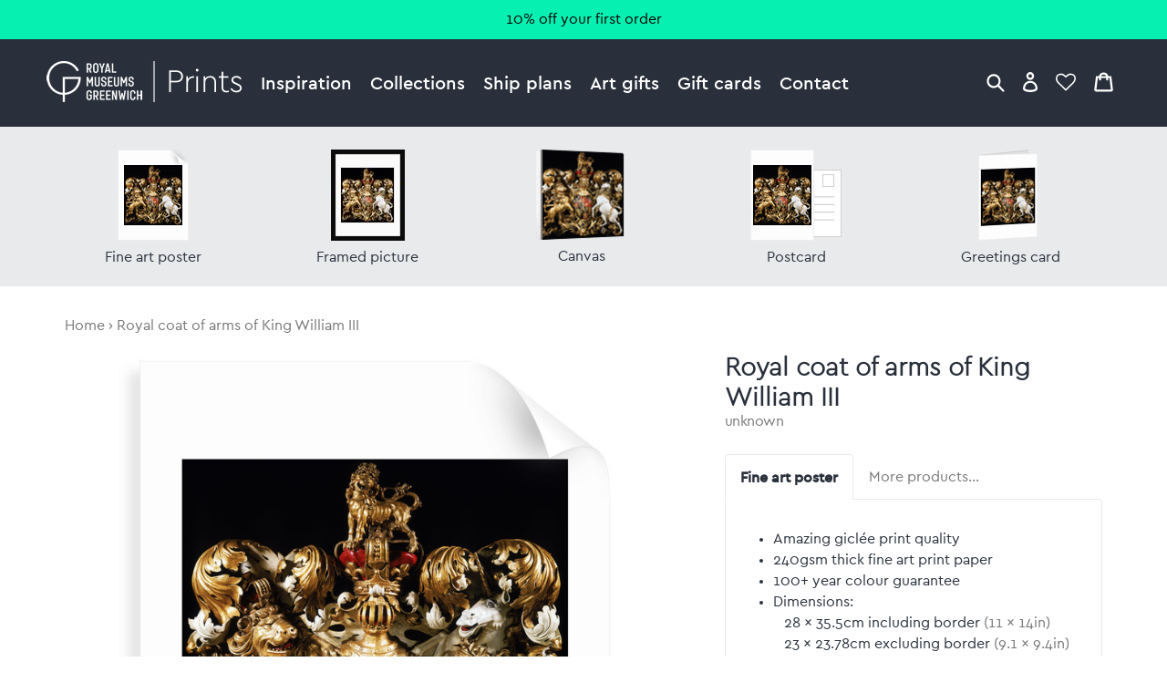

--- FILE ---
content_type: text/html; charset=utf-8
request_url: https://prints.rmg.co.uk/products/royal-coat-of-arms-of-king-william-iii-d2284?section_id=product-recommendations
body_size: 740
content:
<div id="shopify-section-product-recommendations" class="shopify-section">









<div class="product-recommendations">
  <h2>You might also be interested in</h2>
  <ul class="u-plain">
    
      
















<li class="product-list__item">
  <div class="product-list__item__image landscape">
    <a href="/products/comparative-magnitudes-of-the-planets-l1073-011" class="product-list__item__image__link u-plain" title="Comparative magnitudes of the planets by James Reynolds">
      
        








<div class="preview">
  <img src="https://previews.magnoliabox.com/nmm/flat/l1073-011/MUS-FAPC2020_500.jpg" class="preview__image" data-build="https://ted.magnoliabox.com/preview?publisher=nmm&artwork=L1073-011&product=MUS-FAPC2020&preview=flat&size=500" data-source="//prints.rmg.co.uk/cdn/shop/products/l1073-011_f44ab077-2613-4200-95d3-1d13841bc27e_1024x1024.jpg?v=1528132095" alt="" />
</div>
      
    </a>
  </div>
  <div class="product-list__item__caption">
    <a href="/products/comparative-magnitudes-of-the-planets-l1073-011" class="u-plain" title="Comparative magnitudes of the planets by James Reynolds">Comparative magnitudes of the planets</a> 
<a href="/search?q=tag%3Aartist+James_Reynolds" class="artist-link" title="James Reynolds">James Reynolds</a>
  </div>
</li>

    
      
















<li class="product-list__item">
  <div class="product-list__item__image landscape">
    <a href="/products/view-of-the-thames-during-the-last-great-frost-fair-during-the-winter-of-1813-1814-py9909" class="product-list__item__image__link u-plain" title="View of the Thames during the last great frost fair during the winter of 1813-1814 by Burkitt & Hudson">
      
        








<div class="preview">
  <img src="https://previews.magnoliabox.com/nmm/flat/py9909/MUS-FAPC2020_500.jpg" class="preview__image" data-build="https://ted.magnoliabox.com/preview?publisher=nmm&artwork=PY9909&product=MUS-FAPC2020&preview=flat&size=500" data-source="//prints.rmg.co.uk/cdn/shop/products/py9909_6486b25b-d234-4088-a082-c9ea6f21ab59_1024x1024.jpg?v=1528133323" alt="" />
</div>
      
    </a>
  </div>
  <div class="product-list__item__caption">
    <a href="/products/view-of-the-thames-during-the-last-great-frost-fair-during-the-winter-of-1813-1814-py9909" class="u-plain" title="View of the Thames during the last great frost fair during the winter of 1813-1814 by Burkitt & Hudson">View of the Thames during the last great frost fair during the...</a> 
<a href="/search?q=tag%3Aartist+Burkitt_%26_Hudson" class="artist-link" title="Burkitt & Hudson">Burkitt & Hudson</a>
  </div>
</li>

    
      
















<li class="product-list__item">
  <div class="product-list__item__image portrait">
    <a href="/products/the-australian-callicephale-l8571-039" class="product-list__item__image__link u-plain" title="'The Australian Callicéphale' by Hyacinthe de Bougainville">
      
        








<div class="preview">
  <img src="https://previews.magnoliabox.com/nmm/flat/l8571-039/MUS-FAPC2020_500.jpg" class="preview__image" data-build="https://ted.magnoliabox.com/preview?publisher=nmm&artwork=L8571-039&product=MUS-FAPC2020&preview=flat&size=500" data-source="//prints.rmg.co.uk/cdn/shop/products/L8571-039_1024x1024.jpg?v=1627652098" alt="" />
</div>
      
    </a>
  </div>
  <div class="product-list__item__caption">
    <a href="/products/the-australian-callicephale-l8571-039" class="u-plain" title="'The Australian Callicéphale' by Hyacinthe de Bougainville">'The Australian Callicéphale'</a> 
<a href="/search?q=tag%3Aartist+Hyacinthe_de_Bougainville" class="artist-link" title="Hyacinthe de Bougainville">Hyacinthe de Bougainville</a>
  </div>
</li>

    
      
















<li class="product-list__item">
  <div class="product-list__item__image landscape">
    <a href="/products/la-rochelle-fishing-boats-at-the-quai-des-dames-in-front-of-the-fish-market-s1086" class="product-list__item__image__link u-plain" title="La Rochelle: fishing boats at the Quai des Dames, in front of the fish market by John Everett">
      
        








<div class="preview">
  <img src="https://previews.magnoliabox.com/nmm/flat/s1086/MUS-FAPC2020_500.jpg" class="preview__image" data-build="https://ted.magnoliabox.com/preview?publisher=nmm&artwork=S1086&product=MUS-FAPC2020&preview=flat&size=500" data-source="//prints.rmg.co.uk/cdn/shop/products/s1086_b7060a98-97f3-442d-abcc-1964d5c7b216_1024x1024.jpg?v=1528127803" alt="" />
</div>
      
    </a>
  </div>
  <div class="product-list__item__caption">
    <a href="/products/la-rochelle-fishing-boats-at-the-quai-des-dames-in-front-of-the-fish-market-s1086" class="u-plain" title="La Rochelle: fishing boats at the Quai des Dames, in front of the fish market by John Everett">La Rochelle: fishing boats at the Quai des Dames, in front of...</a> 
<a href="/search?q=tag%3Aartist+John_Everett" class="artist-link" title="John Everett">John Everett</a>
  </div>
</li>

    
  </ul>
  <div class="product-related__more">
    <a href="/collections/inspiration" class="button" title="Inspiration">More images</a>
  </div>
</div>

</div>

--- FILE ---
content_type: text/css
request_url: https://tags.srv.stackadapt.com/sa.css
body_size: -11
content:
:root {
    --sa-uid: '0-4f49e4e0-322d-5738-7115-61cf9f6f8760';
}